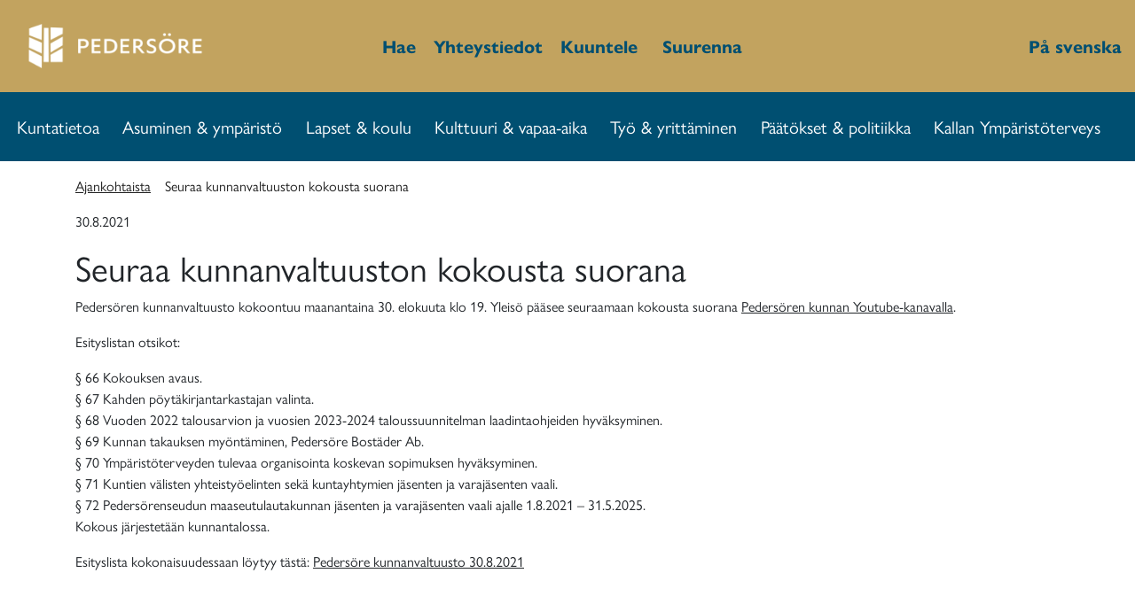

--- FILE ---
content_type: text/html; charset=utf-8
request_url: https://www.pedersore.fi/fi/ajankohtaista/seuraa-kunnanvaltuuston-kokousta-suorana/
body_size: 8725
content:
<!doctype html>
<html lang="fi-FI">
<head>
    <base href="https://www.pedersore.fi/"><!--[if lte IE 6]></base><![endif]-->
    <title>Pedersören kunta - Seuraa kunnanvaltuuston kokousta suorana</title>
    <meta charset="utf-8">
    <meta name="viewport" content="width=device-width, initial-scale=1.0, maximum-scale=1.0, user-scalable=0">
    <meta http-equiv="Content-Type" content="text/html; charset=utf-8">
    <link rel="stylesheet" href="https://use.typekit.net/yne3lno.css">
    <link rel="shortcut icon" href="/_resources/themes/pedersore/images/favicon.png?m=1734363674"/>
    <script src="https://kit.fontawesome.com/28738f32c4.js" crossorigin="anonymous"></script>
    <script src="//cdn1.readspeaker.com/script/11053/webReader/webReader.js?pids=wr" type="text/javascript"></script>
    <meta name="generator" content="SilverStripe - https://www.silverstripe.org" />
<meta http-equiv="Content-Type" content="text/html; charset=utf-8" />
	<link rel="alternate" hreflang="en-US" href="https://www.pedersore.fi/en/" />

	<link rel="alternate" hreflang="fi-FI" href="https://www.pedersore.fi/fi/ajankohtaista/seuraa-kunnanvaltuuston-kokousta-suorana/" />

	<link rel="alternate" hreflang="sv-SE" href="https://www.pedersore.fi/sv/aktuellt/foelj-kommunfullmaektiges-moete-direkt-i-kvaell/" />


<link rel="stylesheet" type="text/css" href="/_resources/./themes/pedersore/dist/app.css?m=1734363674" />
<link rel="stylesheet" type="text/css" href="/_resources/./themes/pedersore/dist/editor.css?m=1734363674" />
<link rel="stylesheet" type="text/css" href="/_resources/vendor/bramdeleeuw/cookieconsent/css/cookieconsent.css?m=1734363674" />
</head>
<body>
    
    <header>
        <div class="container-fluid bg-secondary text-primary">
    <div class="d-flex justify-content-between align-items-center py-2 py-md-3">
        <div class="d-none d-lg-flex flex-md-1 justify-content-start align-items-center">
            
                <a href="fi" class="text-primary d-flex justify-content-center align-items-center" tabindex="1">
                    <img src="/assets/Uploads/pedersore_logo_wwhite_horizontal.png" alt="Pedersöres logo" class="img-fluid" height="150" width="230"/>
                </a>
            
        </div>
        <div class="d-flex flex-md-1 justify-content-center align-items-center text-larger">
            <span class="search-input-toggle">
                <a href="/fi/hae/" class="text-primary no-hover d-flex flex-nowrap justify-content-center align-items-center" tabindex="2">
                    <i class="far fa-search mr-1"></i>
                    <b class="">Hae</b>
                </a>
            </span>
            <span class="ml-2 ml-sm-3">
                <a href="/fi/yhteystiedot/" class="text-primary no-hover d-flex flex-nowrap justify-content-center align-items-center" tabindex="3">
                <i class="far fa-envelope-open mr-1"></i>
                    <b class="">Yhteystiedot</b>
                </a>
            </span>
            <span class="ml-2 ml-sm-3"><div class="readspeaker_container d-flex justify-content-center align-items-center">
    <a rel="nofollow"
       id="read-speaker-listen-link"
       class="rs_href d-flex justify-content-center align-items-center"
       accesskey="L"
       title="Kuuntele ReadSpeaker webReaderilla"
       href="//app-eu.readspeaker.com/cgi-bin/rsent?customerid=11117&amp;lang=fi_FI&amp;readid=content-container&amp;url=https://www.pedersore.fi/fi/ajankohtaista/seuraa-kunnanvaltuuston-kokousta-suorana/"
       onclick="readpage(this.href, 'xp1'); return false;"
       data-policy-text="">
        <div class="icon_container mb-n1">
            <i class="fa fa-volume mr-1 text-primary font-weight-bold"></i>
        </div>
        <span class="d-none d-sm-block mr-2 text-primary text-larger font-weight-bold">Kuuntele</span>
    </a>
</div>
<div id="xp1" class="rs_addtools rs_splitbutton rs_preserve rs_skip rs_exp"></div>

<script type="application/javascript" src="/_resources/./node_modules/mdbootstrap/js/jquery.min.js?m=1734363675" defer="defer"></script>
<script type="application/javascript" src="/_resources/./node_modules/mdbootstrap/js/popper.min.js?m=1734363675" defer="defer"></script>
<script type="application/javascript" src="/_resources/./node_modules/mdbootstrap/js/bootstrap.min.js?m=1734363675" defer="defer"></script>
<script type="application/javascript" src="/_resources/./node_modules/mdbootstrap/js/mdb.js?m=1734363675" defer="defer"></script>
<script type="application/javascript" src="/_resources/./themes/pedersore/dist/app.js?m=1734363674" defer="defer"></script>
<script type="text/javascript">
    const element = document.querySelector('#read-speaker-listen-link');
    const englishPolicyText = 'The listen feature sends a request to an external service to read out the content of this page, it will also install cookies in the browser in order to work. Do you accept?';
    window.rsConf = {
        general: {
            confirmPolicy: element ? element.getAttribute('data-policy-text') : englishPolicyText,
        }
    };
</script>
</span>
            <span id="increase-font-size" tabindex="5"
                  class="ml-2 ml-sm-3 mr-3 d-flex flex-nowrap justify-content-center align-items-center cursor-pointer text-primary">
                <i class="far fa-text-height mr-1"></i>
                <span class="text-larger font-weight-bold d-none d-sm-flex">Suurenna</span>
            </span>
        </div>
        <div class="d-flex flex-nowrap flex-md-1 flex-0 justify-content-end align-items-center text-larger" >
            
    
        
            <span class="d-none d-md-inline ml-3"><a href="/en/" class="text-primary" tabindex="6"><b> </b></a></span>
            <span class="d-inline d-md-none ml-3"><a href="/en/" class="text-primary" tabindex="6"><b>en</b></a></span>
        
    
        
    
        
            <span class="d-none d-md-inline ml-3"><a href="/sv/aktuellt/foelj-kommunfullmaektiges-moete-direkt-i-kvaell/" class="text-primary" tabindex="6"><b>På svenska</b></a></span>
            <span class="d-inline d-md-none ml-3"><a href="/sv/aktuellt/foelj-kommunfullmaektiges-moete-direkt-i-kvaell/" class="text-primary" tabindex="6"><b>sv</b></a></span>
        
    


        </div>
    </div>
</div>

        <nav class="navbar navbar-expand-xl navbar-dark bg-primary bg-md shadow-none">
    <a href="" class="navbar-brand text-uppercase d-block d-xl-none p-0" href="/fi/ajankohtaista/seuraa-kunnanvaltuuston-kokousta-suorana/#">
        <img src="/assets/Uploads/pedersore_logo_wwhite_horizontal.png" alt="logo" class="img-fluid" height="100" width="150"/>
    </a>
    <button class="navbar-toggler" type="button" data-toggle="collapse" data-target="#navbarSupportedContent"
            aria-controls="navbarSupportedContent" aria-expanded="false" aria-label="Toggle navigation">
        <span class="navbar-toggler-icon"></span>
    </button>
    <div class="collapse navbar-collapse" id="navbarSupportedContent">
        <ul id="main-navigation-1813" class="navbar-nav w-100 d-flex justify-content-around" role="tabpanel">
            
                <div class="d-none d-xl-block" role="tablist">
                    
                        <div id="menu-item-454"
                             tabindex="10"
                             class="
                                toggle-menu-menu
                                d-flex
                                justify-content-center
                                align-items-center
                                py-1 py-md-3
                                text-transform-none
                                text-decoration-none
                                px-0
                                mr-3
                                cursor-pointer
                                text-white
                                "
                             data-toggle="collapse"
                             data-target="#collapse-454"
                             aria-expanded="false"
                             aria-controls="collapse-454">
                            <p class="m-0 text-larger">Kuntatietoa</p>
                            <i class="far fa-xs fa-chevron-down ml-1 open-icon"></i>
                            <i class="far fa-xs fa-chevron-up ml-1 close-icon"></i>
                        </div>
                    
                </div>
                <div class="d-block d-xl-none">
                    
    <li class="nav-item dropdown">
        <a class="nav-link text-white navbarDropdownMenuLink text-larger"
            
           id="navbarRightDropdownMenuLink454"
            
           data-toggle="dropdown"
           aria-haspopup="true"
           aria-expanded="false">
            Kuntatietoa
        </a>
        
        <div class="
            dropdown-menu
            dropdown-menu-xl-right
            dropdown-primary
            rounded-0
            p-0
            bg-primary
            
        "
             aria-labelledby="navbarRightDropdownMenuLink454">
        
        <a class="
                dropdown-item
                text-white
                text-larger
                
            "
           href="/fi/kuntatietoa/" 
        >
            Kuntatietoa
        </a>
        
            <a class="
                dropdown-item
                text-white
                text-larger
                
            "
               href="/fi/kuntatietoa/ota-yhteyttae/" 
            >
                Ota yhteyttä
            </a>
        
            <a class="
                dropdown-item
                text-white
                text-larger
                
            "
               href="/fi/kuntatietoa/pedersoeren-historia/" 
            >
                Pedersören historia
            </a>
        
            <a class="
                dropdown-item
                text-white
                text-larger
                
            "
               href="/fi/kuntatietoa/kuntatiedot/" 
            >
                Kuntatiedot
            </a>
        
            <a class="
                dropdown-item
                text-white
                text-larger
                
            "
               href="/fi/kuntatietoa/pedersoeren-kunta-tyoenantajana/" 
            >
                Pedersören kunta työnantajana
            </a>
        
            <a class="
                dropdown-item
                text-white
                text-larger
                
            "
               href="/fi/kuntatietoa/pedersoeren-viestintae/" 
            >
                Pedersören viestintä
            </a>
        
            <a class="
                dropdown-item
                text-white
                text-larger
                
            "
               href="/fi/kuntatietoa/turism/" 
            >
                Visit Pedersöre
            </a>
        
    </div>
    </li>


                </div>
            
                <div class="d-none d-xl-block" role="tablist">
                    
                        <div id="menu-item-387"
                             tabindex="20"
                             class="
                                toggle-menu-menu
                                d-flex
                                justify-content-center
                                align-items-center
                                py-1 py-md-3
                                text-transform-none
                                text-decoration-none
                                px-0
                                mr-3
                                cursor-pointer
                                text-white
                                "
                             data-toggle="collapse"
                             data-target="#collapse-387"
                             aria-expanded="false"
                             aria-controls="collapse-387">
                            <p class="m-0 text-larger">Asuminen &amp; ympäristö</p>
                            <i class="far fa-xs fa-chevron-down ml-1 open-icon"></i>
                            <i class="far fa-xs fa-chevron-up ml-1 close-icon"></i>
                        </div>
                    
                </div>
                <div class="d-block d-xl-none">
                    
    <li class="nav-item dropdown">
        <a class="nav-link text-white navbarDropdownMenuLink text-larger"
            
           id="navbarRightDropdownMenuLink387"
            
           data-toggle="dropdown"
           aria-haspopup="true"
           aria-expanded="false">
            Asuminen &amp; ympäristö
        </a>
        
        <div class="
            dropdown-menu
            dropdown-menu-xl-right
            dropdown-primary
            rounded-0
            p-0
            bg-primary
            
        "
             aria-labelledby="navbarRightDropdownMenuLink387">
        
        <a class="
                dropdown-item
                text-white
                text-larger
                
            "
           href="/fi/asuminen-ja-ymparisto/" 
        >
            Asuminen &amp; ympäristö
        </a>
        
            <a class="
                dropdown-item
                text-white
                text-larger
                
            "
               href="/fi/asuminen-ja-ymparisto/tontit/" 
            >
                Tontit
            </a>
        
            <a class="
                dropdown-item
                text-white
                text-larger
                
            "
               href="/fi/asuminen-ja-ymparisto/kaavat-ja-kartat/" 
            >
                Kaavat ja kartat
            </a>
        
            <a class="
                dropdown-item
                text-white
                text-larger
                
            "
               href="/fi/asuminen-ja-ymparisto/tekninen-virasto/" 
            >
                Tekninen virasto
            </a>
        
            <a class="
                dropdown-item
                text-white
                text-larger
                
            "
               href="/fi/asuminen-ja-ymparisto/rakennuslupa/" 
            >
                Rakennuslupa
            </a>
        
            <a class="
                dropdown-item
                text-white
                text-larger
                
            "
               href="/fi/asuminen-ja-ymparisto/vuokrahuoneistot/" 
            >
                Vuokrahuoneistot
            </a>
        
            <a class="
                dropdown-item
                text-white
                text-larger
                
            "
               href="/fi/asuminen-ja-ymparisto/ympaeristoensuojelu/" 
            >
                Ympäristönsuojelu
            </a>
        
    </div>
    </li>


                </div>
            
                <div class="d-none d-xl-block" role="tablist">
                    
                        <div id="menu-item-6"
                             tabindex="30"
                             class="
                                toggle-menu-menu
                                d-flex
                                justify-content-center
                                align-items-center
                                py-1 py-md-3
                                text-transform-none
                                text-decoration-none
                                px-0
                                mr-3
                                cursor-pointer
                                text-white
                                "
                             data-toggle="collapse"
                             data-target="#collapse-6"
                             aria-expanded="false"
                             aria-controls="collapse-6">
                            <p class="m-0 text-larger">Lapset &amp; koulu</p>
                            <i class="far fa-xs fa-chevron-down ml-1 open-icon"></i>
                            <i class="far fa-xs fa-chevron-up ml-1 close-icon"></i>
                        </div>
                    
                </div>
                <div class="d-block d-xl-none">
                    
    <li class="nav-item dropdown">
        <a class="nav-link text-white navbarDropdownMenuLink text-larger"
            
           id="navbarRightDropdownMenuLink6"
            
           data-toggle="dropdown"
           aria-haspopup="true"
           aria-expanded="false">
            Lapset &amp; koulu
        </a>
        
        <div class="
            dropdown-menu
            dropdown-menu-xl-right
            dropdown-primary
            rounded-0
            p-0
            bg-primary
            
        "
             aria-labelledby="navbarRightDropdownMenuLink6">
        
        <a class="
                dropdown-item
                text-white
                text-larger
                
            "
           href="/fi/lapset-and-koulu/" 
        >
            Lapset &amp; koulu
        </a>
        
            <a class="
                dropdown-item
                text-white
                text-larger
                
            "
               href="/fi/lapset-and-koulu/varhaiskasvatus/" 
            >
                Varhaiskasvatus
            </a>
        
            <a class="
                dropdown-item
                text-white
                text-larger
                
            "
               href="/fi/lapset-and-koulu/esikoulu/" 
            >
                Esikoulu
            </a>
        
            <a class="
                dropdown-item
                text-white
                text-larger
                
            "
               href="/fi/lapset-and-koulu/pedersoeren-koulut/" 
            >
                Koulutus
            </a>
        
            <a class="
                dropdown-item
                text-white
                text-larger
                
            "
               href="/fi/lapset-and-koulu/aamu-ja-iltapaeivaekerhot/" 
            >
                Aamu- ja iltapäiväkerhot
            </a>
        
            <a class="
                dropdown-item
                text-white
                text-larger
                
            "
               href="/fi/lapset-and-koulu/wilma/" 
            >
                Wilma
            </a>
        
            <a class="
                dropdown-item
                text-white
                text-larger
                
            "
               href="/fi/lapset-and-koulu/opetussuunitelma/" 
            >
                Opetussuunitelma
            </a>
        
            <a class="
                dropdown-item
                text-white
                text-larger
                
            "
               href="/fi/lapset-and-koulu/kouluruoka/" 
            >
                Kouluruoka
            </a>
        
            <a class="
                dropdown-item
                text-white
                text-larger
                
            "
               href="/fi/lapset-and-koulu/koulukuljetukset/" 
            >
                Koulukuljetukset
            </a>
        
            <a class="
                dropdown-item
                text-white
                text-larger
                
            "
               href="/fi/lapset-and-koulu/tukitoimet-erityisopetus-ja-oppilashuolto/" 
            >
                Tukitoimet, erityisopetus ja oppilashuolto
            </a>
        
            <a class="
                dropdown-item
                text-white
                text-larger
                
            "
               href="/fi/lapset-and-koulu/muuta/" 
            >
                Muuta
            </a>
        
            <a class="
                dropdown-item
                text-white
                text-larger
                
            "
               href="/fi/lapset-and-koulu/hallinto/" 
            >
                Hallinto
            </a>
        
            <a class="
                dropdown-item
                text-white
                text-larger
                
            "
               href="/fi/lapset-and-koulu/oppilashuolto/" 
            >
                Oppilashuolto
            </a>
        
    </div>
    </li>


                </div>
            
                <div class="d-none d-xl-block" role="tablist">
                    
                        <div id="menu-item-471"
                             tabindex="40"
                             class="
                                toggle-menu-menu
                                d-flex
                                justify-content-center
                                align-items-center
                                py-1 py-md-3
                                text-transform-none
                                text-decoration-none
                                px-0
                                mr-3
                                cursor-pointer
                                text-white
                                "
                             data-toggle="collapse"
                             data-target="#collapse-471"
                             aria-expanded="false"
                             aria-controls="collapse-471">
                            <p class="m-0 text-larger">Kulttuuri &amp; vapaa-aika</p>
                            <i class="far fa-xs fa-chevron-down ml-1 open-icon"></i>
                            <i class="far fa-xs fa-chevron-up ml-1 close-icon"></i>
                        </div>
                    
                </div>
                <div class="d-block d-xl-none">
                    
    <li class="nav-item dropdown">
        <a class="nav-link text-white navbarDropdownMenuLink text-larger"
            
           id="navbarRightDropdownMenuLink471"
            
           data-toggle="dropdown"
           aria-haspopup="true"
           aria-expanded="false">
            Kulttuuri &amp; vapaa-aika
        </a>
        
        <div class="
            dropdown-menu
            dropdown-menu-xl-right
            dropdown-primary
            rounded-0
            p-0
            bg-primary
            
        "
             aria-labelledby="navbarRightDropdownMenuLink471">
        
        <a class="
                dropdown-item
                text-white
                text-larger
                
            "
           href="/fi/kulttuuri-and-vapaa-aika/" 
        >
            Kulttuuri &amp; vapaa-aika
        </a>
        
            <a class="
                dropdown-item
                text-white
                text-larger
                
            "
               href="/fi/kulttuuri-and-vapaa-aika/kulttuuritalo-ax/" 
            >
                Kulttuuritalo AX
            </a>
        
            <a class="
                dropdown-item
                text-white
                text-larger
                
            "
               href="/fi/kulttuuri-and-vapaa-aika/kansalaisopisto-and-kirjasto/" 
            >
                Kansalaisopisto &amp; kirjasto
            </a>
        
            <a class="
                dropdown-item
                text-white
                text-larger
                
            "
               href="/fi/kulttuuri-and-vapaa-aika/urheilu-ja-liikunta/" 
            >
                Liikunta ja ulkoilu
            </a>
        
            <a class="
                dropdown-item
                text-white
                text-larger
                
            "
               href="/fi/kulttuuri-and-vapaa-aika/nuoret/" 
            >
                Nuoret
            </a>
        
            <a class="
                dropdown-item
                text-white
                text-larger
                
            "
               href="/fi/kulttuuri-and-vapaa-aika/yhdistykset/" 
            >
                Yhdistykset
            </a>
        
            <a class="
                dropdown-item
                text-white
                text-larger
                
            "
               href="/fi/kulttuuri-and-vapaa-aika/urheilu-ja-liikunta/tilojen-varaukset/" 
            >
                Tilojen varaukset
            </a>
        
    </div>
    </li>


                </div>
            
                <div class="d-none d-xl-block" role="tablist">
                    
                        <div id="menu-item-394"
                             tabindex="50"
                             class="
                                toggle-menu-menu
                                d-flex
                                justify-content-center
                                align-items-center
                                py-1 py-md-3
                                text-transform-none
                                text-decoration-none
                                px-0
                                mr-3
                                cursor-pointer
                                text-white
                                "
                             data-toggle="collapse"
                             data-target="#collapse-394"
                             aria-expanded="false"
                             aria-controls="collapse-394">
                            <p class="m-0 text-larger">Työ &amp; yrittäminen</p>
                            <i class="far fa-xs fa-chevron-down ml-1 open-icon"></i>
                            <i class="far fa-xs fa-chevron-up ml-1 close-icon"></i>
                        </div>
                    
                </div>
                <div class="d-block d-xl-none">
                    
    <li class="nav-item dropdown">
        <a class="nav-link text-white navbarDropdownMenuLink text-larger"
            
           id="navbarRightDropdownMenuLink394"
            
           data-toggle="dropdown"
           aria-haspopup="true"
           aria-expanded="false">
            Työ &amp; yrittäminen
        </a>
        
        <div class="
            dropdown-menu
            dropdown-menu-xl-right
            dropdown-primary
            rounded-0
            p-0
            bg-primary
            
        "
             aria-labelledby="navbarRightDropdownMenuLink394">
        
        <a class="
                dropdown-item
                text-white
                text-larger
                
            "
           href="/fi/tyoe-and-yrittaeminen/" 
        >
            Työ &amp; yrittäminen
        </a>
        
            <a class="
                dropdown-item
                text-white
                text-larger
                
            "
               href="/fi/tyoe-and-yrittaeminen/yrittaeminen/" 
            >
                Yrittäminen
            </a>
        
            <a class="
                dropdown-item
                text-white
                text-larger
                
            "
               href="/fi/tyoe-and-yrittaeminen/lomituspalvelut/" 
            >
                Lomituspalvelut
            </a>
        
            <a class="
                dropdown-item
                text-white
                text-larger
                
            "
               href="/fi/tyoe-and-yrittaeminen/maaseutuhallinto/" 
            >
                Maaseutuhallinto
            </a>
        
            <a class="
                dropdown-item
                text-white
                text-larger
                
            "
               href="/fi/tyoe-and-yrittaeminen/tyoellisyys/" 
            >
                Työllisyys
            </a>
        
    </div>
    </li>


                </div>
            
                <div class="d-none d-xl-block" role="tablist">
                    
                        <div id="menu-item-416"
                             tabindex="60"
                             class="
                                toggle-menu-menu
                                d-flex
                                justify-content-center
                                align-items-center
                                py-1 py-md-3
                                text-transform-none
                                text-decoration-none
                                px-0
                                mr-3
                                cursor-pointer
                                text-white
                                "
                             data-toggle="collapse"
                             data-target="#collapse-416"
                             aria-expanded="false"
                             aria-controls="collapse-416">
                            <p class="m-0 text-larger">Päätökset &amp; politiikka</p>
                            <i class="far fa-xs fa-chevron-down ml-1 open-icon"></i>
                            <i class="far fa-xs fa-chevron-up ml-1 close-icon"></i>
                        </div>
                    
                </div>
                <div class="d-block d-xl-none">
                    
    <li class="nav-item dropdown">
        <a class="nav-link text-white navbarDropdownMenuLink text-larger"
            
           id="navbarRightDropdownMenuLink416"
            
           data-toggle="dropdown"
           aria-haspopup="true"
           aria-expanded="false">
            Päätökset &amp; politiikka
        </a>
        
        <div class="
            dropdown-menu
            dropdown-menu-xl-right
            dropdown-primary
            rounded-0
            p-0
            bg-primary
            
        "
             aria-labelledby="navbarRightDropdownMenuLink416">
        
        <a class="
                dropdown-item
                text-white
                text-larger
                
            "
           href="/fi/paeaetoekset-and-politiikka/" 
        >
            Päätökset &amp; politiikka
        </a>
        
            <a class="
                dropdown-item
                text-white
                text-larger
                
            "
               href="/fi/paeaetoekset-and-politiikka/luottamuselimet/" 
            >
                Luottamuselimet
            </a>
        
            <a class="
                dropdown-item
                text-white
                text-larger
                
            "
               href="/fi/paeaetoekset-and-politiikka/osallistu-ja-vaikuta/" 
            >
                Osallistu ja vaikuta
            </a>
        
            <a class="
                dropdown-item
                text-white
                text-larger
                
            "
               href="/fi/paeaetoekset-and-politiikka/talous-ja-ohjausasiakirjat/" 
            >
                Talous- ja ohjausasiakirjat
            </a>
        
    </div>
    </li>


                </div>
            
                <div class="d-none d-xl-block" role="tablist">
                    
                        <div id="menu-item-1869"
                             tabindex="70"
                             class="
                                toggle-menu-menu
                                d-flex
                                justify-content-center
                                align-items-center
                                py-1 py-md-3
                                text-transform-none
                                text-decoration-none
                                px-0
                                mr-3
                                cursor-pointer
                                text-white
                                "
                             data-toggle="collapse"
                             data-target="#collapse-1869"
                             aria-expanded="false"
                             aria-controls="collapse-1869">
                            <p class="m-0 text-larger">Kallan Ympäristöterveys</p>
                            <i class="far fa-xs fa-chevron-down ml-1 open-icon"></i>
                            <i class="far fa-xs fa-chevron-up ml-1 close-icon"></i>
                        </div>
                    
                </div>
                <div class="d-block d-xl-none">
                    
    <li class="nav-item dropdown">
        <a class="nav-link text-white navbarDropdownMenuLink text-larger"
            
           id="navbarRightDropdownMenuLink1869"
            
           data-toggle="dropdown"
           aria-haspopup="true"
           aria-expanded="false">
            Kallan Ympäristöterveys
        </a>
        
        <div class="
            dropdown-menu
            dropdown-menu-xl-right
            dropdown-primary
            rounded-0
            p-0
            bg-primary
            
        "
             aria-labelledby="navbarRightDropdownMenuLink1869">
        
        <a class="
                dropdown-item
                text-white
                text-larger
                
            "
           href="/fi/kallan-ympaeristoeterveys/" 
        >
            Kallan Ympäristöterveys
        </a>
        
            <a class="
                dropdown-item
                text-white
                text-larger
                
            "
               href="/fi/kallan-ympaeristoeterveys/elintarvikkeet/" 
            >
                Elintarvikkeet
            </a>
        
            <a class="
                dropdown-item
                text-white
                text-larger
                
            "
               href="/fi/kallan-ympaeristoeterveys/elaeimet/" 
            >
                Eläimet
            </a>
        
            <a class="
                dropdown-item
                text-white
                text-larger
                
            "
               href="/fi/kallan-ympaeristoeterveys/terveydensuojelu/" 
            >
                Terveydensuojelu
            </a>
        
            <a class="
                dropdown-item
                text-white
                text-larger
                
            "
               href="/fi/kallan-ympaeristoeterveys/tobak-och-nikotinpreparat/" 
            >
                Tupakka ja nikotiinivalmisteet
            </a>
        
            <a class="
                dropdown-item
                text-white
                text-larger
                
            "
               href="/fi/kallan-ympaeristoeterveys/julkiset-tilat/" 
            >
                Julkiset tilat
            </a>
        
            <a class="
                dropdown-item
                text-white
                text-larger
                
            "
               href="/fi/kallan-ympaeristoeterveys/yhteystiedot/" 
            >
                Yhteystiedot
            </a>
        
    </div>
    </li>


                </div>
            
        </ul>
    </div>
</nav>


    
    <div class="d-none d-xl-block bg-primary">
        <div id="collapse-454"
             class="collapse mega-menu"
             aria-labelledby="menu-item-454"
             data-parent="#main-navigation-1813">
            <div class="row p-3">
                <div class="col-8">
                    <div class="row mx-0 mb-2">
                        <a href="/fi/kuntatietoa/" class="text-white" tabindex="100">
                            <div class="d-flex justify-content-center align-items-center">
                                <h4 class="m-0 ">Kuntatietoa</h4>
                            </div>
                        </a>
                        <hr class="w-100 my-1 border-white">
                    </div>
                    
                        
                            <div class="row mx-0 mb-2">
                                <a href="/fi/kuntatietoa/ota-yhteyttae/" class="text-white" tabindex="1000">
                                    <div class="d-flex justify-content-center align-items-center">
                                        <p class="m-0 text-larger ">Ota yhteyttä</p>
                                    </div>
                                </a>
                            </div>
                        
                            <div class="row mx-0 mb-2">
                                <a href="/fi/kuntatietoa/pedersoeren-historia/" class="text-white" tabindex="2000">
                                    <div class="d-flex justify-content-center align-items-center">
                                        <p class="m-0 text-larger ">Pedersören historia</p>
                                    </div>
                                </a>
                            </div>
                        
                            <div class="row mx-0 mb-2">
                                <a href="/fi/kuntatietoa/kuntatiedot/" class="text-white" tabindex="3000">
                                    <div class="d-flex justify-content-center align-items-center">
                                        <p class="m-0 text-larger ">Kuntatiedot</p>
                                    </div>
                                </a>
                            </div>
                        
                            <div class="row mx-0 mb-2">
                                <a href="/fi/kuntatietoa/pedersoeren-kunta-tyoenantajana/" class="text-white" tabindex="4000">
                                    <div class="d-flex justify-content-center align-items-center">
                                        <p class="m-0 text-larger ">Pedersören kunta työnantajana</p>
                                    </div>
                                </a>
                            </div>
                        
                            <div class="row mx-0 mb-2">
                                <a href="/fi/kuntatietoa/pedersoeren-viestintae/" class="text-white" tabindex="5000">
                                    <div class="d-flex justify-content-center align-items-center">
                                        <p class="m-0 text-larger ">Pedersören viestintä</p>
                                    </div>
                                </a>
                            </div>
                        
                            <div class="row mx-0 ">
                                <a href="/fi/kuntatietoa/turism/" class="text-white" tabindex="6000">
                                    <div class="d-flex justify-content-center align-items-center">
                                        <p class="m-0 text-larger ">Visit Pedersöre</p>
                                    </div>
                                </a>
                            </div>
                        
                    
                </div>
                <div class="col-4 text-white text-larger">
                    <div class="d-flex justify-content-start align-items-center">
                        <h4 class="m-0">Yhteystiedot</h4>
                    </div>
                    <hr class="w-100 my-1 mb-3 border-white">
                    <p><strong>Kunnan puhelinvaihde</strong></p><p>(06) 785 0111</p><p>pedersore.kommun@pedersore.fi</p><p>respons@pedersore.fi</p><p>kirjaamo@pedersore.fi</p><p>&nbsp;</p><p>Malin Henricson, tiedottaja</p><p>(06) 785 0109 / 050 574 8799</p><p>malin.henricson@pedersore.fi</p>
                    
                </div>
            </div>
        </div>
    </div>

    
    <div class="d-none d-xl-block bg-primary">
        <div id="collapse-387"
             class="collapse mega-menu"
             aria-labelledby="menu-item-387"
             data-parent="#main-navigation-1813">
            <div class="row p-3">
                <div class="col-8">
                    <div class="row mx-0 mb-2">
                        <a href="/fi/asuminen-ja-ymparisto/" class="text-white" tabindex="200">
                            <div class="d-flex justify-content-center align-items-center">
                                <h4 class="m-0 ">Asuminen &amp; ympäristö</h4>
                            </div>
                        </a>
                        <hr class="w-100 my-1 border-white">
                    </div>
                    
                        
                            <div class="row mx-0 mb-2">
                                <a href="/fi/asuminen-ja-ymparisto/tontit/" class="text-white" tabindex="1000">
                                    <div class="d-flex justify-content-center align-items-center">
                                        <p class="m-0 text-larger ">Tontit</p>
                                    </div>
                                </a>
                            </div>
                        
                            <div class="row mx-0 mb-2">
                                <a href="/fi/asuminen-ja-ymparisto/kaavat-ja-kartat/" class="text-white" tabindex="2000">
                                    <div class="d-flex justify-content-center align-items-center">
                                        <p class="m-0 text-larger ">Kaavat ja kartat</p>
                                    </div>
                                </a>
                            </div>
                        
                            <div class="row mx-0 mb-2">
                                <a href="/fi/asuminen-ja-ymparisto/tekninen-virasto/" class="text-white" tabindex="3000">
                                    <div class="d-flex justify-content-center align-items-center">
                                        <p class="m-0 text-larger ">Tekninen virasto</p>
                                    </div>
                                </a>
                            </div>
                        
                            <div class="row mx-0 mb-2">
                                <a href="/fi/asuminen-ja-ymparisto/rakennuslupa/" class="text-white" tabindex="4000">
                                    <div class="d-flex justify-content-center align-items-center">
                                        <p class="m-0 text-larger ">Rakennuslupa</p>
                                    </div>
                                </a>
                            </div>
                        
                            <div class="row mx-0 mb-2">
                                <a href="/fi/asuminen-ja-ymparisto/vuokrahuoneistot/" class="text-white" tabindex="5000">
                                    <div class="d-flex justify-content-center align-items-center">
                                        <p class="m-0 text-larger ">Vuokrahuoneistot</p>
                                    </div>
                                </a>
                            </div>
                        
                            <div class="row mx-0 ">
                                <a href="/fi/asuminen-ja-ymparisto/ympaeristoensuojelu/" class="text-white" tabindex="6000">
                                    <div class="d-flex justify-content-center align-items-center">
                                        <p class="m-0 text-larger ">Ympäristönsuojelu</p>
                                    </div>
                                </a>
                            </div>
                        
                    
                </div>
                <div class="col-4 text-white text-larger">
                    <div class="d-flex justify-content-start align-items-center">
                        <h4 class="m-0">Yhteystiedot</h4>
                    </div>
                    <hr class="w-100 my-1 mb-3 border-white">
                    <p><strong>K<span>unnan vaihde</span></strong></p><p>(06) 785 0111</p><p>pedersore.kommun@pedersore.fi</p><p>&nbsp;</p><p><strong>Yvonne Liljedahl-Lund</strong>,&nbsp;tekninen johtaja</p><p>(06) 785 0320 / 050 554 5725</p><p>yvonne.liljedahl-lund@pedersore.fi</p>
                    
                </div>
            </div>
        </div>
    </div>

    
    <div class="d-none d-xl-block bg-primary">
        <div id="collapse-6"
             class="collapse mega-menu"
             aria-labelledby="menu-item-6"
             data-parent="#main-navigation-1813">
            <div class="row p-3">
                <div class="col-8">
                    <div class="row mx-0 mb-2">
                        <a href="/fi/lapset-and-koulu/" class="text-white" tabindex="300">
                            <div class="d-flex justify-content-center align-items-center">
                                <h4 class="m-0 ">Lapset &amp; koulu</h4>
                            </div>
                        </a>
                        <hr class="w-100 my-1 border-white">
                    </div>
                    
                        
                            <div class="row mx-0 mb-2">
                                <a href="/fi/lapset-and-koulu/varhaiskasvatus/" class="text-white" tabindex="1000">
                                    <div class="d-flex justify-content-center align-items-center">
                                        <p class="m-0 text-larger ">Varhaiskasvatus</p>
                                    </div>
                                </a>
                            </div>
                        
                            <div class="row mx-0 mb-2">
                                <a href="/fi/lapset-and-koulu/esikoulu/" class="text-white" tabindex="2000">
                                    <div class="d-flex justify-content-center align-items-center">
                                        <p class="m-0 text-larger ">Esikoulu</p>
                                    </div>
                                </a>
                            </div>
                        
                            <div class="row mx-0 mb-2">
                                <a href="/fi/lapset-and-koulu/pedersoeren-koulut/" class="text-white" tabindex="3000">
                                    <div class="d-flex justify-content-center align-items-center">
                                        <p class="m-0 text-larger ">Koulutus</p>
                                    </div>
                                </a>
                            </div>
                        
                            <div class="row mx-0 mb-2">
                                <a href="/fi/lapset-and-koulu/aamu-ja-iltapaeivaekerhot/" class="text-white" tabindex="4000">
                                    <div class="d-flex justify-content-center align-items-center">
                                        <p class="m-0 text-larger ">Aamu- ja iltapäiväkerhot</p>
                                    </div>
                                </a>
                            </div>
                        
                            <div class="row mx-0 mb-2">
                                <a href="/fi/lapset-and-koulu/wilma/" class="text-white" tabindex="5000">
                                    <div class="d-flex justify-content-center align-items-center">
                                        <p class="m-0 text-larger ">Wilma</p>
                                    </div>
                                </a>
                            </div>
                        
                            <div class="row mx-0 mb-2">
                                <a href="/fi/lapset-and-koulu/opetussuunitelma/" class="text-white" tabindex="6000">
                                    <div class="d-flex justify-content-center align-items-center">
                                        <p class="m-0 text-larger ">Opetussuunitelma</p>
                                    </div>
                                </a>
                            </div>
                        
                            <div class="row mx-0 mb-2">
                                <a href="/fi/lapset-and-koulu/kouluruoka/" class="text-white" tabindex="7000">
                                    <div class="d-flex justify-content-center align-items-center">
                                        <p class="m-0 text-larger ">Kouluruoka</p>
                                    </div>
                                </a>
                            </div>
                        
                            <div class="row mx-0 mb-2">
                                <a href="/fi/lapset-and-koulu/koulukuljetukset/" class="text-white" tabindex="8000">
                                    <div class="d-flex justify-content-center align-items-center">
                                        <p class="m-0 text-larger ">Koulukuljetukset</p>
                                    </div>
                                </a>
                            </div>
                        
                            <div class="row mx-0 mb-2">
                                <a href="/fi/lapset-and-koulu/tukitoimet-erityisopetus-ja-oppilashuolto/" class="text-white" tabindex="9000">
                                    <div class="d-flex justify-content-center align-items-center">
                                        <p class="m-0 text-larger ">Tukitoimet, erityisopetus ja oppilashuolto</p>
                                    </div>
                                </a>
                            </div>
                        
                            <div class="row mx-0 mb-2">
                                <a href="/fi/lapset-and-koulu/muuta/" class="text-white" tabindex="10000">
                                    <div class="d-flex justify-content-center align-items-center">
                                        <p class="m-0 text-larger ">Muuta</p>
                                    </div>
                                </a>
                            </div>
                        
                            <div class="row mx-0 mb-2">
                                <a href="/fi/lapset-and-koulu/hallinto/" class="text-white" tabindex="11000">
                                    <div class="d-flex justify-content-center align-items-center">
                                        <p class="m-0 text-larger ">Hallinto</p>
                                    </div>
                                </a>
                            </div>
                        
                            <div class="row mx-0 ">
                                <a href="/fi/lapset-and-koulu/oppilashuolto/" class="text-white" tabindex="12000">
                                    <div class="d-flex justify-content-center align-items-center">
                                        <p class="m-0 text-larger ">Oppilashuolto</p>
                                    </div>
                                </a>
                            </div>
                        
                    
                </div>
                <div class="col-4 text-white text-larger">
                    <div class="d-flex justify-content-start align-items-center">
                        <h4 class="m-0">Yhteystiedot</h4>
                    </div>
                    <hr class="w-100 my-1 mb-3 border-white">
                    <p><strong>Kunnan vaihde</strong></p><p>(06) 785 0111</p><p>pedersore.kommun@pedersore.fi</p><p>&nbsp;</p><p><strong>Rolf Sundqvist</strong>, opetusjohtaja</p><p>(06) 785 0250 / 050 514 7230</p><p>rolf.sundqvist@pedersore.fi</p><p>&nbsp;</p><p><strong>Mika Järvinen</strong>, koulutoimenjohtaja, rehtori</p><div class="col-12 employee-text-bottom">
<p><span>(06) 785 0514 / 050 574 8799</span></p>
<p><span>mika.jarvinen@pedersore.fi</span></p>
</div><p>&nbsp;</p><p><strong>Catarina Herrmans</strong>, varhaiskasvatusjohtaja</p><p>(06) 785 0201 / 044 585 0201</p><p>catarina.herrmans@pedersore.fi</p><p>&nbsp;</p><p><strong>Yvonne Löf</strong>, <span>varhaiskasvatuksen ohjaaja</span></p><p>044-7557 660</p><p>&nbsp;</p><p><strong>Yvonne Borgmästars</strong>, <span>alkuopetuksen ja varhaiskasvatuksen ohjaaja</span></p><p>044-755 7675</p>
                    
                </div>
            </div>
        </div>
    </div>

    
    <div class="d-none d-xl-block bg-primary">
        <div id="collapse-471"
             class="collapse mega-menu"
             aria-labelledby="menu-item-471"
             data-parent="#main-navigation-1813">
            <div class="row p-3">
                <div class="col-8">
                    <div class="row mx-0 mb-2">
                        <a href="/fi/kulttuuri-and-vapaa-aika/" class="text-white" tabindex="400">
                            <div class="d-flex justify-content-center align-items-center">
                                <h4 class="m-0 ">Kulttuuri &amp; vapaa-aika</h4>
                            </div>
                        </a>
                        <hr class="w-100 my-1 border-white">
                    </div>
                    
                        
                            <div class="row mx-0 mb-2">
                                <a href="/fi/kulttuuri-and-vapaa-aika/kulttuuritalo-ax/" class="text-white" tabindex="1000">
                                    <div class="d-flex justify-content-center align-items-center">
                                        <p class="m-0 text-larger ">Kulttuuritalo AX</p>
                                    </div>
                                </a>
                            </div>
                        
                            <div class="row mx-0 mb-2">
                                <a href="/fi/kulttuuri-and-vapaa-aika/kansalaisopisto-and-kirjasto/" class="text-white" tabindex="2000">
                                    <div class="d-flex justify-content-center align-items-center">
                                        <p class="m-0 text-larger ">Kansalaisopisto &amp; kirjasto</p>
                                    </div>
                                </a>
                            </div>
                        
                            <div class="row mx-0 mb-2">
                                <a href="/fi/kulttuuri-and-vapaa-aika/urheilu-ja-liikunta/" class="text-white" tabindex="3000">
                                    <div class="d-flex justify-content-center align-items-center">
                                        <p class="m-0 text-larger ">Liikunta ja ulkoilu</p>
                                    </div>
                                </a>
                            </div>
                        
                            <div class="row mx-0 mb-2">
                                <a href="/fi/kulttuuri-and-vapaa-aika/nuoret/" class="text-white" tabindex="4000">
                                    <div class="d-flex justify-content-center align-items-center">
                                        <p class="m-0 text-larger ">Nuoret</p>
                                    </div>
                                </a>
                            </div>
                        
                            <div class="row mx-0 mb-2">
                                <a href="/fi/kulttuuri-and-vapaa-aika/yhdistykset/" class="text-white" tabindex="5000">
                                    <div class="d-flex justify-content-center align-items-center">
                                        <p class="m-0 text-larger ">Yhdistykset</p>
                                    </div>
                                </a>
                            </div>
                        
                            <div class="row mx-0 ">
                                <a href="/fi/kulttuuri-and-vapaa-aika/urheilu-ja-liikunta/tilojen-varaukset/" class="text-white" tabindex="6000">
                                    <div class="d-flex justify-content-center align-items-center">
                                        <p class="m-0 text-larger ">Tilojen varaukset</p>
                                    </div>
                                </a>
                            </div>
                        
                    
                </div>
                <div class="col-4 text-white text-larger">
                    <div class="d-flex justify-content-start align-items-center">
                        <h4 class="m-0">Yhteystiedot</h4>
                    </div>
                    <hr class="w-100 my-1 mb-3 border-white">
                    <p><strong>Kunnan vaihde</strong></p><p>(06) 785 0111</p><p>pedersore.kommun@pedersore.fi</p><p>&nbsp;</p><p><strong>Ulrika Stenmark</strong>, kulttuuri- ja hyvinvointipäällikkö<br>(06) 785 0284 / 050 516 6169<br>ulrika.stenmark@pedersore.fi<br><br></p><p><strong>Kulttuuritalo Ax</strong><br>(06) 785 0280<br><span>Jauhotie 1</span><br>68910 <span>Pännäinen</span></p>
                    
                </div>
            </div>
        </div>
    </div>

    
    <div class="d-none d-xl-block bg-primary">
        <div id="collapse-394"
             class="collapse mega-menu"
             aria-labelledby="menu-item-394"
             data-parent="#main-navigation-1813">
            <div class="row p-3">
                <div class="col-8">
                    <div class="row mx-0 mb-2">
                        <a href="/fi/tyoe-and-yrittaeminen/" class="text-white" tabindex="500">
                            <div class="d-flex justify-content-center align-items-center">
                                <h4 class="m-0 ">Työ &amp; yrittäminen</h4>
                            </div>
                        </a>
                        <hr class="w-100 my-1 border-white">
                    </div>
                    
                        
                            <div class="row mx-0 mb-2">
                                <a href="/fi/tyoe-and-yrittaeminen/yrittaeminen/" class="text-white" tabindex="1000">
                                    <div class="d-flex justify-content-center align-items-center">
                                        <p class="m-0 text-larger ">Yrittäminen</p>
                                    </div>
                                </a>
                            </div>
                        
                            <div class="row mx-0 mb-2">
                                <a href="/fi/tyoe-and-yrittaeminen/lomituspalvelut/" class="text-white" tabindex="2000">
                                    <div class="d-flex justify-content-center align-items-center">
                                        <p class="m-0 text-larger ">Lomituspalvelut</p>
                                    </div>
                                </a>
                            </div>
                        
                            <div class="row mx-0 mb-2">
                                <a href="/fi/tyoe-and-yrittaeminen/maaseutuhallinto/" class="text-white" tabindex="3000">
                                    <div class="d-flex justify-content-center align-items-center">
                                        <p class="m-0 text-larger ">Maaseutuhallinto</p>
                                    </div>
                                </a>
                            </div>
                        
                            <div class="row mx-0 ">
                                <a href="/fi/tyoe-and-yrittaeminen/tyoellisyys/" class="text-white" tabindex="4000">
                                    <div class="d-flex justify-content-center align-items-center">
                                        <p class="m-0 text-larger ">Työllisyys</p>
                                    </div>
                                </a>
                            </div>
                        
                    
                </div>
                <div class="col-4 text-white text-larger">
                    <div class="d-flex justify-content-start align-items-center">
                        <h4 class="m-0">Yhteystiedot</h4>
                    </div>
                    <hr class="w-100 my-1 mb-3 border-white">
                    <p><strong>Kunnan vaihde</strong></p><p>(06) 785 0111</p><p>pedersore.kommun@pedersore.fi</p><p>&nbsp;</p><p><strong>Kennet Nyman</strong>, talous- ja kehitysjohtaja</p><p><span>040 1320 600</span></p><p>kennet.nyman@pedersore.fi</p><p>&nbsp;</p><p><strong>Maria Berglund</strong>, maaseutupäällikkö</p><p><span>044 7557 157</span></p><p><span>maria.berglund@pedersore.fi</span></p><p>&nbsp;</p><p><strong>Hanna Björk</strong>, lomituspalvelujohtaja</p><p><span>(06) 785 0160,&nbsp;044 556 7702</span></p><p><span>hanna.bjork@pedersore.fi</span></p>
                    
                </div>
            </div>
        </div>
    </div>

    
    <div class="d-none d-xl-block bg-primary">
        <div id="collapse-416"
             class="collapse mega-menu"
             aria-labelledby="menu-item-416"
             data-parent="#main-navigation-1813">
            <div class="row p-3">
                <div class="col-8">
                    <div class="row mx-0 mb-2">
                        <a href="/fi/paeaetoekset-and-politiikka/" class="text-white" tabindex="600">
                            <div class="d-flex justify-content-center align-items-center">
                                <h4 class="m-0 ">Päätökset &amp; politiikka</h4>
                            </div>
                        </a>
                        <hr class="w-100 my-1 border-white">
                    </div>
                    
                        
                            <div class="row mx-0 mb-2">
                                <a href="/fi/paeaetoekset-and-politiikka/luottamuselimet/" class="text-white" tabindex="1000">
                                    <div class="d-flex justify-content-center align-items-center">
                                        <p class="m-0 text-larger ">Luottamuselimet</p>
                                    </div>
                                </a>
                            </div>
                        
                            <div class="row mx-0 mb-2">
                                <a href="/fi/paeaetoekset-and-politiikka/osallistu-ja-vaikuta/" class="text-white" tabindex="2000">
                                    <div class="d-flex justify-content-center align-items-center">
                                        <p class="m-0 text-larger ">Osallistu ja vaikuta</p>
                                    </div>
                                </a>
                            </div>
                        
                            <div class="row mx-0 ">
                                <a href="/fi/paeaetoekset-and-politiikka/talous-ja-ohjausasiakirjat/" class="text-white" tabindex="3000">
                                    <div class="d-flex justify-content-center align-items-center">
                                        <p class="m-0 text-larger ">Talous- ja ohjausasiakirjat</p>
                                    </div>
                                </a>
                            </div>
                        
                    
                </div>
                <div class="col-4 text-white text-larger">
                    <div class="d-flex justify-content-start align-items-center">
                        <h4 class="m-0">Yhteystiedot</h4>
                    </div>
                    <hr class="w-100 my-1 mb-3 border-white">
                    <p><strong>Kunnan vaihde</strong></p><p>(06) 785 0111</p><p>pedersore.kommun@pedersore.fi</p><p>&nbsp;</p><p><strong>Svenfors Stefan</strong>, kunnanjohtaja</p><p>(06) 785 0101 / 050 512 0420</p><p>stefan.svenfors@pedersore.fi</p><p>&nbsp;</p><p><strong>Carina Wärn</strong>, hallintopäällikkö</p><p>(06) 785 0103 / 044 0422 103</p><p>carina.warn@pedersore.fi&nbsp;</p>
                    
                </div>
            </div>
        </div>
    </div>

    
    <div class="d-none d-xl-block bg-primary">
        <div id="collapse-1869"
             class="collapse mega-menu"
             aria-labelledby="menu-item-1869"
             data-parent="#main-navigation-1813">
            <div class="row p-3">
                <div class="col-8">
                    <div class="row mx-0 mb-2">
                        <a href="/fi/kallan-ympaeristoeterveys/" class="text-white" tabindex="700">
                            <div class="d-flex justify-content-center align-items-center">
                                <h4 class="m-0 ">Kallan Ympäristöterveys</h4>
                            </div>
                        </a>
                        <hr class="w-100 my-1 border-white">
                    </div>
                    
                        
                            <div class="row mx-0 mb-2">
                                <a href="/fi/kallan-ympaeristoeterveys/elintarvikkeet/" class="text-white" tabindex="1000">
                                    <div class="d-flex justify-content-center align-items-center">
                                        <p class="m-0 text-larger ">Elintarvikkeet</p>
                                    </div>
                                </a>
                            </div>
                        
                            <div class="row mx-0 mb-2">
                                <a href="/fi/kallan-ympaeristoeterveys/elaeimet/" class="text-white" tabindex="2000">
                                    <div class="d-flex justify-content-center align-items-center">
                                        <p class="m-0 text-larger ">Eläimet</p>
                                    </div>
                                </a>
                            </div>
                        
                            <div class="row mx-0 mb-2">
                                <a href="/fi/kallan-ympaeristoeterveys/terveydensuojelu/" class="text-white" tabindex="3000">
                                    <div class="d-flex justify-content-center align-items-center">
                                        <p class="m-0 text-larger ">Terveydensuojelu</p>
                                    </div>
                                </a>
                            </div>
                        
                            <div class="row mx-0 mb-2">
                                <a href="/fi/kallan-ympaeristoeterveys/tobak-och-nikotinpreparat/" class="text-white" tabindex="4000">
                                    <div class="d-flex justify-content-center align-items-center">
                                        <p class="m-0 text-larger ">Tupakka ja nikotiinivalmisteet</p>
                                    </div>
                                </a>
                            </div>
                        
                            <div class="row mx-0 mb-2">
                                <a href="/fi/kallan-ympaeristoeterveys/julkiset-tilat/" class="text-white" tabindex="5000">
                                    <div class="d-flex justify-content-center align-items-center">
                                        <p class="m-0 text-larger ">Julkiset tilat</p>
                                    </div>
                                </a>
                            </div>
                        
                            <div class="row mx-0 ">
                                <a href="/fi/kallan-ympaeristoeterveys/yhteystiedot/" class="text-white" tabindex="6000">
                                    <div class="d-flex justify-content-center align-items-center">
                                        <p class="m-0 text-larger ">Yhteystiedot</p>
                                    </div>
                                </a>
                            </div>
                        
                    
                </div>
                <div class="col-4 text-white text-larger">
                    <div class="d-flex justify-content-start align-items-center">
                        <h4 class="m-0">Yhteystiedot</h4>
                    </div>
                    <hr class="w-100 my-1 mb-3 border-white">
                    <p><strong>Marjatta Palmroth</strong>,&nbsp;Ympäristöterveydenhuollon sihteeri</p><p>050 324 5485</p><p>marjatta.palmroth@pedersore.fi</p><p>&nbsp;</p><p><strong>Annika Porthin-Anttila</strong>, Ympäristöterveydenhuollon päällikkö</p><p>050 502 2049</p><p>annika.porthin@pedersore.fi</p><p>&nbsp;&nbsp;</p><p id="PageTitle"><strong>Eläinlääkäripäivystys</strong></p><p>0600 399700</p><p>&nbsp;&nbsp;</p><p><strong>Kunnan puhelinvaihde</strong></p><p>(06) 785 0111</p><p>pedersore.kommun@pedersore.fi</p>
                    
                </div>
            </div>
        </div>
    </div>


<style>
    .navbar [aria-expanded="true"] .open-icon,
    .navbar [aria-expanded="false"] .close-icon {
        display: none;
    }
</style>

    </header>


<main>
    <div id="content-container" class="container-fluid px-0" role="main">
        
    
	   <div class="
    element
    gambit__elemental__models__breadcrumbsblock
    
         container 
    
    
    
    
    
    
    
    mt-3
    mb-3
    
    
    
"
     id="e5471">
    
    <div class="d-flex align-items-center flex-wrap rs_skip">
        
            
                <a class="text-dark" href="/fi/ajankohtaista/">
                    <u>Ajankohtaista</u>
                </a>
                <i class="fal fa-angle-right mx-2 mb-n1"></i>
            
        
            
                <span class="text-dark">
                    Seuraa kunnanvaltuuston kokousta suorana
                </span>
            
        
    </div>


</div>

    
	   <div class="
    element
    gambit__elemental__models__publisheddateblock
    
         container 
    
    
    
    
    
    
    
    
    mb-3
    
    
    
"
     id="e5472">
    
    <div class="published-date-block">
        30.8.2021
    </div>


</div>

    
	   <div class="
    element
    dnadesign__elemental__models__elementcontent
    
         container 
    
    
    
    
    
    
    
    
    mb-5
    
    
    
"
     id="e5473">
    <div class="content-element__content">
	
    <h1 class="content-header__title">Seuraa kunnanvaltuuston kokousta suorana</h1><p>Pedersören kunnanvaltuusto kokoontuu maanantaina 30. elokuuta klo 19. Yleisö pääsee seuraamaan kokousta suorana <a title="Linkki Pedersören kunnan Youtubekanavaan." href="https://www.youtube.com/channel/UCq7uXz3O3tD-2fDYAS-BLsg">Pedersören kunnan Youtube-kanavalla</a>.</p><p style="font-weight: 400;">Esityslistan otsikot:</p><div class="node node--news-item node--promoted view-mode-full node--full node--news-item--full page--has-sidebar">
<div class="page__content ">
<div class="field field--name-post-date field--type-ds field--label-hidden">
<div class="field__items">
<div class="field__item even">§ 66 Kokouksen avaus.</div>
<div class="field__item even">§ 67 Kahden pöytäkirjantarkastajan valinta.</div>
<div class="field__item even">§ 68 Vuoden 2022 talousarvion ja vuosien 2023-2024 taloussuunnitelman laadintaohjeiden hyväksyminen.</div>
<div class="field__item even">§ 69 Kunnan takauksen myöntäminen, Pedersöre Bostäder Ab.</div>
<div class="field__item even">§ 70 Ympäristöterveyden tulevaa organisointa koskevan sopimuksen hyväksyminen.</div>
<div class="field__item even">§ 71 Kuntien välisten yhteistyöelinten sekä kuntayhtymien jäsenten ja varajäsenten vaali.</div>
<div class="field__item even">§ 72 Pedersörenseudun maaseutulautakunnan jäsenten ja varajäsenten vaali ajalle 1.8.2021 – 31.5.2025.</div>
<p>Kokous järjestetään kunnantalossa.&nbsp;</p>
<p>Esityslista kokonaisuudessaan löytyy tästä:&nbsp;<a title="Linkki Twebsivustossa julkaistuun esityslistaan." href="https://publ.pedersore.fi/ktwebbin/dbisa.dll/ktwebscr/epj_asil_tweb.htm?+bid=2201">Pedersöre kunnanvaltuusto 30.8.2021</a></p>
</div>
</div>
</div>
</div>
</div>

</div>

    




    </div>
</main>
    <footer class="container-fluid bg-primary">
    
        
            <div class="container my-3 text-center text-white">
                <img src="/assets/Uploads/pedersore_logo_vit_rgb.png" alt="Pedersöre logo" class="img-fluid" width="170">
                <p><strong>Posti- ja käyntiosoite:&nbsp;</strong>Skrufvilagatan 2, 68910 Pännäinen<strong><br><br></strong></p><p class="text-center"><strong>Puhelin vaihde:</strong><span> +35867850111</span>&nbsp;&nbsp;<strong>Faksi:</strong><span>&nbsp;</span>+358 (0)6 729 0547<br><br><strong>Sähköposti:</strong><span>&nbsp;</span>pedersore.kommun@pedersore.fi<br><br><strong>Y-tunnus:</strong><span>&nbsp;</span>0198517-1<br><br></p><p class="text-center"><a class="text-white" title="Linkki yhteystietoihin" rel="noopener" href="/fi/yhteystiedot/" target="_blank"><strong>Kaikki yhteystiedot</strong></a></p><p class="text-center">&nbsp;</p><p class="text-center"><a class="text-white" title="Linkki tietosuoja- jag tietoturvasivuihin" rel="noopener" href="/fi/kuntatietoa/pedersoeren-viestintae/tietosuoja/" target="_blank">Tietosuoja</a> · <a class="text-white" title="Linkki saavutettavuusselosteeseen" rel="noopener" href="/fi/kuntatietoa/pedersoeren-viestintae/saavutettavuusseloste/" target="_blank">Saavutettavuusseloste</a> · <a class="text-white" title="Linkki laskutusohjeeseen." rel="noopener" href="/fi/kuntatietoa/ota-yhteyttae/laskutusohje/" target="_blank">Laskutusohje</a>&nbsp;·&nbsp;<a class="text-white" title="Linkki Webmailiin Office365-käyttäjille" rel="noopener" href="https://login.microsoftonline.com/common/oauth2/authorize?client_id=00000002-0000-0ff1-ce00-000000000000&amp;redirect_uri=https%3a%2f%2foutlook.office365.com%2fowa%2f&amp;resource=00000002-0000-0ff1-ce00-000000000000&amp;response_mode=form_post&amp;response_type=code+id_token&amp;scope=openid&amp;msafed=0&amp;client-request-id=85ddaab3-384c-460b-ac9b-8e67d7d950a2&amp;protectedtoken=true&amp;domain_hint=pedersore.fi&amp;nonce=637254012868454888.7bfdc7ab-4a66-494e-bb7b-337f19fc2906&amp;state=Dcs7EoAgDABR0BN4EJBPSMJxiMCMFQ4WXl-Kt91qpdS-bIt2K4owUkjgfGBkSMDMlqTXi4oYKIgGMjQjQmJipO5zv0J2qNd7nOMr59Nqm--Yzfb7Bw" target="_blank">Webmail M365-käyttäjille</a> · <a class="text-white" title="Pedersöre kunnan intranet." href="https://pedersore.sharepoint.com/">Intranät</a> ·&nbsp;<a class="text-white" title="Unit 4" rel="noopener" href="https://unit4.pedersore.fi/BusinessWorld/Login/Login.aspx?ReturnUrl=%2fBusinessWorld" target="_blank">Unit 4</a>&nbsp;·&nbsp;<a class="text-white" title="Virhi-vikailmoitus." href="/fi/asuminen-ja-ymparisto/tekninen-virasto/virhi-vikailmoitus/">Virhi-vikailmoitus</a></p>
            </div>
        
    
</footer>

    
    <div class="modal fade bottom"
         id="cookie-content-modal"
         tabindex="-1"
         role="dialog"
         aria-hidden="true"
         data-backdrop="false">
        <div class="modal-dialog modal-frame modal-bottom" role="document">
            <div class="modal-content bg-primary text-white">
                <div class="modal-body">
                    <div class="row align-items-center">
                        <div class="col-12 col-md-8">
                            <p>Verkkosivustomme noudattaa&nbsp;<span style="text-decoration: underline;"><a class="text-white" href="/fi/dataskydd/gdpr/">GDPR</a></span>:ää ja käyttää&nbsp;evästeitä&nbsp;parantaakseen käyttäjäkokemusta.</p>
                        </div>
                        <div class="col-12 col-md-4">
                            <a class="btn btn-md btn-light"
                               href="acceptAllCookies/acceptAllCookies">
                                Hyväksy evästeet
                            </a>
                            <a class="btn btn-md btn-light"
                               href="/fi/hallinnoi-evaesteitae/">
                                Hallinnoi evästeitä
                            </a>
                        </div>
                    </div>
                </div>
            </div>
        </div>
    </div>


<script>
    // Cookie consent should be displayed automatically (it will only be visible if user has not approved cookies)
    $(document).ready(function () {
        $('#cookie-content-modal').modal('show');
    });
</script>

<style>
    /* Make elements outside the modal clickable (when the modal is showing) */
    #cookie-content-modal {
        pointer-events: none;
    }
</style>

</body>
</html>
